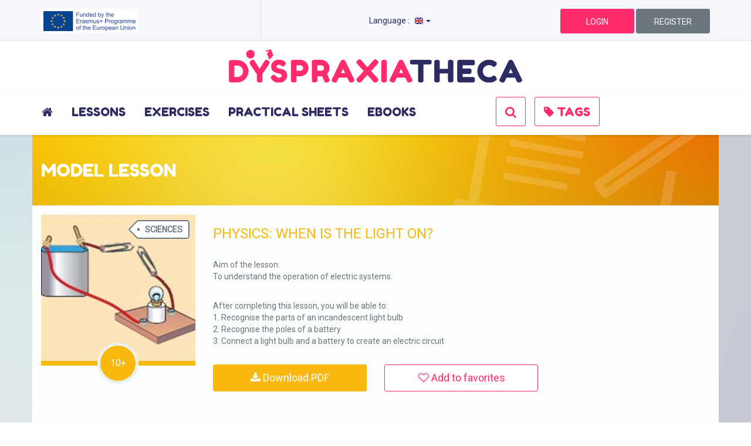

--- FILE ---
content_type: text/html; charset=UTF-8
request_url: https://www.dyspraxiatheca.eu/en/content/show/when-is-the-light-on-physics%7D
body_size: 6313
content:
<!DOCTYPE html>
<html lang="en">
<head>
            <meta http-equiv="content-Type" content="text/html; charset=UTF-8" />
        <meta http-equiv="X-UA-Compatible" content="IE=edge">
        <meta name="viewport" content="width=device-width, initial-scale=1">
        <meta name="description" content="DYSPRAXIATHECA aims to offer the first European bank of free educational resources for dyspraxic children, from 6 to 15 years old." />
        <meta name="keywords" content="dyspraxia, books, exercises, europe, european project, edulog, logopsycom, l'apprimerie, lousada, villa montesca, karditsa prefecture" />
        <meta name="generator" content="Symfony 3" />

        <meta property="og:title" content="Physics: When is the light on?" />
        <meta property="og:type" content="website" />
        <meta property="og:url" content="https://www.dyspraxiatheca.eu/en/content/show/when-is-the-light-on-physics%7D"/>
        <meta property="og:description" content="Aim of the lesson:
To understand the operation of electric systems.


After completing this lesson, you will be able to:
1. Recognise the parts of an incandescent light bulb
2. Recognise the poles of a battery
3. Connect a light bulb and a battery to create an electric circuit"/>
        <meta property="og:site_name" content="DYSPRAXIATHECA"/>
        <meta property="fb:admins" content="Edulog.fr"/>
        <meta property="fb:app_id" content="1914254728805582"/>
        <meta property="og:image" content="https://www.dyspraxiatheca.eu/upload/content/img/5b55165d60bf9_when-is-the-light-on-physics.jpeg"/>

        <meta name="google-site-verification" content="ZNgZf06Lk07rHcnuXDIrQEuGh5NSve2Bm55Ho8YNq8I" />
        
    
    <link rel="icon" type="image/x-icon" href="/favicon.ico" />
    <title>Welcome to Dyspraxiatheca!</title>

                <!-- toastr -->
        <link href="/assets/vendor/toastr/toastr.min.css" rel="stylesheet">
        <link href="/assets/vendor/bootstrap-social/bootstrap-social.css" rel="stylesheet">
        <link href="/assets/vendor/select2/dist/css/select2.min.css" rel="stylesheet">
        <link href="/assets/vendor/seiyria-bootstrap-slider/dist/css/bootstrap-slider.min.css" rel="stylesheet">

        <link href="/assets/vendor/gentelella/vendors/iCheck/skins/square/square.css" rel="stylesheet">
        <link href="/assets/vendor/gentelella/vendors/iCheck/skins/square/green.css" rel="stylesheet">


    
	<link href="https://fonts.googleapis.com/css?family=Roboto:400,400i&amp;subset=greek" rel="stylesheet">
	<link href="https://fonts.googleapis.com/css?family=Fredoka+One" rel="stylesheet">
	<!-- Bootstrap core CSS -->
    <link rel="stylesheet" href="/assets/vendor/animate.css/animate.min.css">
    <link rel="stylesheet" href="/assets/css/bundle.min.css?v=v1.0.6">


</head>

<body>
    <div id="wrapper">
                
        <header>
                <div class="header-toggle">
        
<div class="erasmus_band">
    <div class="container">
        <div class="row">
            <div class="col-sm-4 hidden-xs" id="logo_erasmus">
                <img class="img-responsive" src="/assets/img/header/erasmus.jpg" alt="Funded by the ERASMUS+ Programme of the European Union" />
            </div>
            <div class="col-xs-5">
                <div class="dropdown dropdown-language">
    <a  href="#"  class="select_language" data-toggle="dropdown" aria-haspopup="true" aria-expanded="false">
        Language : &nbsp;
        <span class="lang-xs" lang="en"></span>
                <span class="caret"></span>
    </a>

    <ul class="dropdown-menu">
                    <li>
                <a class="dropdown-item dropdown-language" href="/fr/content/show/when-is-the-light-on-physics%7D"><span class="lang-xs" lang="fr"></span> Français
                </a></li>
        

        
                    <li>
                <a class="dropdown-item dropdown-language" href="/el/content/show/when-is-the-light-on-physics%7D"><span class="lang-xs" lang="el"></span> Ελληνικά
                </a>
            </li>
        
                    <li>
                <a class="dropdown-item dropdown-language" href="/it/content/show/when-is-the-light-on-physics%7D"><span class="lang-xs" lang="it"></span> Italiano
                </a>
            </li>
        
                    <li>
                <a class="dropdown-item dropdown-language" href="/pt/content/show/when-is-the-light-on-physics%7D"><span class="lang-xs" lang="pt"></span> Português
                </a>
            </li>
            </ul>
</div>
            </div>
            <div class="col-xs-7 col-sm-3 text-right">
                                    <a href="#" class="btn btn-primary btn-connect" data-toggle="modal" data-target="#login-modal">
                        LOGIN
                    </a>
                    <a href="/en/register/" class="btn btn-default btn-signup">
                        REGISTER
                    </a>
                            </div>
        </div>

    </div>
</div>        <div class="row">
    <div class="hidden-xs hidden-sm hidden-md col-lg-12 logo_band">
        <div class="container">
            <div class="col-lg-12">
                <img class="img-responsive logo-dyspraxiatheca" src="/assets/img/header/logo_dys_1000.png" alt="Dyspraxiatheca" />
            </div>
        </div>
    </div>
</div>

    </div>
    <style>
    .nav-li-xs{
        border-bottom: 1px solid #e7e7e7;
        padding-left:15px;
    }
    .nav-li-xs>a {
        padding-left:15px;
    }
    .navbar-xs{
        background: white;
    }

    .navbar-nav.navbar-xs{
        background:white;
        margin: 0px -15px;
    }

    .navbar-brand {
        height: inherit;
        padding: 0px 0px 0px 15px;
    }

    @media (max-width: 1199px) {
        .navbar-header {
            float: none;
        }
        .navbar-left,.navbar-right {
            float: none !important;
        }
        .navbar-toggle {
            display: block;
        }
        .navbar-collapse {
            border-top: 1px solid transparent;
            box-shadow: inset 0 1px 0 rgba(255,255,255,0.1);
        }
        .navbar-fixed-top {
            top: 0;
            border-width: 0 0 1px;
        }
        .navbar-collapse.collapse {
            display: none!important;
        }
        .navbar-nav {
            float: none!important;
            margin-top: 7.5px;
        }
        .navbar-nav>li {
            float: none;
        }
        .navbar-nav>li>a {
            padding-top: 10px;
            padding-bottom: 10px;
        }
        .collapse.in{
            display:block !important;
        }
    }


</style>

<div class="row">
    <nav class="navbar navbar-default navbar-fixed">
        <div class="container">
            <!-- Brand and toggle get grouped for better mobile display -->
            <div class="navbar-header">
                <button type="button" class="navbar-toggle collapsed" data-toggle="collapse" data-target="#bs-example-navbar-collapse-1" aria-expanded="false">
                    <span class="sr-only">Toggle navigation</span>
                    <span class="icon-bar"></span>
                    <span class="icon-bar"></span>
                    <span class="icon-bar"></span>
                </button>

                <a href="/en/" class="navbar-brand visible-xs visible-sm visible-md">
                    <img class="img-responsive" src="/assets/img/header/logo_dys_600.png" alt="Dyspraxiatheca" style="width:300px;" />
                </a>
            </div>

            <!-- Collect the nav links, forms, and other content for toggling -->

            <div class="collapse navbar-collapse" id="bs-example-navbar-collapse-1">

                <div class="nav navbar-nav nav-search col-lg-8 hidden-xs hidden-sm hidden-md" style="display:none;">
                    
    
<form name="search_general" method="post" action="/en/search/general" novalidate="novalidate">

    <div class="col-xs-12">
        <div class="form-group">
            
            <input type="text" id="search_general_search_input" name="search_general[search_input]" required="required" placeholder="Your search ..." class="form-control" />
            
        </div>
    </div>

<input type="hidden" id="search_general_tags" name="search_general[tags]" /><input type="hidden" id="search_general_resource_type" name="search_general[resource_type]" /><input type="hidden" id="search_general_age" name="search_general[age]" /><div class="form-group"><button type="submit" id="search_general_submit" name="search_general[submit]" class="btn btn-sm btn-primary btn" style="display:none;">Search</button></div><input type="hidden" id="search_general__token" name="search_general[_token]" value="fwGfkHOy2PEdyZnncBNgc0cI5abAc_Rkj3QTiC9HxM0" /></form>
                </div>

                <ul class="nav navbar-nav nav-menu col-lg-8 hidden-xs hidden-sm hidden-md">
                    <li class="nav-item ">
                        <a class="nav-link home-link" href="/en/" title="Home">
                            <span class="fa fa-home"></span>
                        </a>
                    </li>

                    <li class="nav-item ">
                        <a href="/en/content/lesson" class="nav-link">
                            LESSONS
                        </a>
                    </li>

                    <li class="nav-item ">
                        <a href="/en/content/exercise" class="nav-link">
                            EXERCISES
                        </a>
                    </li>

                    <li class="nav-item ">
                        <a href="/en/content/sheet" class="nav-link">
                            PRACTICAL SHEETS
                        </a>
                    </li>

                    <li class="nav-item ">
                        <a href="/en/content/book" class="nav-link">
                            EBOOKS
                        </a>
                    </li>
                </ul>

                <ul class="nav navbar-nav navbar-xs hidden-lg">
                    <li class=" nav-li-xs">
                        <a href="/en/" title="Home">
                            <span class="fa fa-home"></span>
                        </a>
                    </li>

                    <li class=" nav-li-xs">
                        <a href="/en/content/lesson">
                            LESSONS
                        </a>
                    </li>

                    <li class=" nav-li-xs">
                        <a href="/en/content/exercise">
                            EXERCISES
                        </a>
                    </li>

                    <li class=" nav-li-xs">
                        <a href="/en/content/sheet">
                            PRACTICAL SHEETS
                        </a>
                    </li>

                    <li class=" nav-li-xs">
                        <a href="/en/content/book">
                            EBOOKS
                        </a>
                    </li>

                    <li class="nav-li-xs">
                        <a href="/en/search/full">
                            SEARCH
                        </a>
                    </li>

                </ul>

                                <ul class="nav navbar-nav navbar-right col-md-4  hidden-xs hidden-sm hidden-md">
                    <li class="nav-item ">
                        <a href="javascript:void(0);" class="btn btn-primary-outline btn-search" title="Search">
                            <span class="fa fa-search"></span>
                        </a>
                    </li>

                    <li class="nav-item ">
                        <a href="javascript:void(0);" id="btn_categories" class="btn btn-primary-outline btn-tags">
                            <span class="fa fa-tag"></span> TAGS
                        </a>
                    </li>
                </ul>
            </div><!-- /.navbar-collapse -->
        </div><!-- /.container-fluid -->
    </nav>
</div>        </header>

        <main>
            
    <div class="overlay" style="display:none;"></div>
    <div class="container container-content color-theme-app" style="position:relative;">
        <div class="row" id="menu_categories" style="display:none;">
    <div  id="sub_categories">
        <div class="container">

            <div id="title_sub_categories">Choose a category </div>

            <div id="others_categories">

                <div class="icons text-center">
                    <img src="/assets/img/header/lesson_sm_whiteborder.png" />
                    <img src="/assets/img/header/exercise_sm_whiteborder.png" />
                    <img src="/assets/img/header/practice_sheet_sm_whiteborder.png" />
                </div>

                <div class="tags_list text-center">
                                            <a href="#" data-idtag="81" class="tag">Citizenship</a>
                                            <a href="#" data-idtag="54" class="tag">Everyday Life</a>
                                            <a href="#" data-idtag="84" class="tag">Geography</a>
                                            <a href="#" data-idtag="37" class="tag">Geometry</a>
                                            <a href="#" data-idtag="85" class="tag">History</a>
                                            <a href="#" data-idtag="83" class="tag">Homework</a>
                                            <a href="#" data-idtag="55" class="tag">In classroom</a>
                                            <a href="#" data-idtag="49" class="tag">Layout Organization</a>
                                            <a href="#" data-idtag="88" class="tag">Lesson preparation</a>
                                            <a href="#" data-idtag="28" class="tag">Mathematics</a>
                                            <a href="#" data-idtag="87" class="tag">Measurements</a>
                                            <a href="#" data-idtag="31" class="tag">Reading</a>
                                            <a href="#" data-idtag="86" class="tag">Space organization</a>
                                            <a href="#" data-idtag="34" class="tag">Writing</a>
                                            <a href="#" data-idtag="82" class="tag">sciences</a>
                                    </div>
            </div>

            <div id="book_categories">
                <div class="icons text-center">
                    <img src="/assets/img/header/book_sm_whiteborder.png" />
                </div>

                <div class="tags_list text-center">
                                            <a href="#" data-idtag="20" class="tag">Novel</a>
                                            <a href="#" data-idtag="24" class="tag">Poetry</a>
                                            <a href="#" data-idtag="22" class="tag">Short Story</a>
                                            <a href="#" data-idtag="21" class="tag">Tales and Legends</a>
                                            <a href="#" data-idtag="23" class="tag">Theater</a>
                                    </div>

                
    
<form name="search_by_tag" method="post" action="/en/search/tags" novalidate="novalidate">

    <div class="col-xs-12">
        <div class="form-group">
            
            <input type="hidden" id="search_by_tag_search_input" name="search_by_tag[search_input]" />
            
        </div>
    </div>

<input type="hidden" id="search_by_tag_tags" name="search_by_tag[tags]" /><input type="hidden" id="search_by_tag_resource_type" name="search_by_tag[resource_type]" /><input type="hidden" id="search_by_tag_age" name="search_by_tag[age]" /><div class="form-group"><button type="submit" id="search_by_tag_submit" name="search_by_tag[submit]" class="btn btn-sm btn-primary btn" style="display:none;">Search</button></div><input type="hidden" id="search_by_tag__token" name="search_by_tag[_token]" value="jtN7KBncx27x7ntm48DcCT3dcMFtR3-Tale6SY-YSAA" /></form>
            </div>
        </div>
    </div>
</div>
            <div class="row">
        <div class="rubric rubric_lesson">
            
            <h1>Model lesson</h1>

            <div class="rubric_content">
                <div class="row">
                                        <div class="col-xs-12 col-sm-4 col-md-3">
                        
<div class="semi_card_top card card_lesson">
    <div class="img_card">
                    <img src="https://www.dyspraxiatheca.eu/media/cache/content_card_thumb/upload/content/img/5b55165d60bf9_when-is-the-light-on-physics.jpeg" />
            </div>

    <div style="position:relative">
        <span class="line"></span>
        <div class="card_badge_age text-center">
            <span class="age">10+</span>
        </div>
    </div>


    <div class="info_card info_card_lesson"></div>


            <div class="tag">sciences</div>
    </div>
                    </div>
                                        <div class="col-xs-12 col-sm-8 col-md-9">

                        <div class="row">
                            <div class="col-xs-9">
                                <h3>PHYSICS: WHEN IS THE LIGHT ON?</h3>
                            </div>
                            <div class="col-xs-3">
                                <div class="fb-share-button" data-href="https://www.dyspraxiatheca.eu/en/content/show/when-is-the-light-on-physics%7D" data-layout="button" data-size="large" data-mobile-iframe="true"><a target="_blank" href="https://www.facebook.com/sharer/sharer.php?u=https%3A%2F%2Fdevelopers.facebook.com%2Fdocs%2Fplugins%2F&amp;src=sdkpreparse" class="fb-xfbml-parse-ignore">
                                        Share
                                    </a>
                                </div>
                            </div>
                        </div>

                        <div class="row">
                            <div class="col-xs-12 description"><p>Aim of the lesson:<br />
To understand the operation of electric systems.</p>

<p><br />
After completing this lesson, you will be able to:<br />
1. Recognise the parts of an incandescent light bulb<br />
2. Recognise the poles of a battery<br />
3. Connect a light bulb and a battery to create an electric circuit</p></div>
                        </div>

                        <div class="row">
                            <div class="col-xs-12 col-sm-6 col-sm-6 col-lg-4">
                                
                                                                    <a data-toggle="modal" data-target="#login-modal" href="/en/content/download/file/995/type/pdf"
                                       class="col-xs-12 btn btn-lg btn-default btn-block btn-download">
                                        <span class="fa fa-download"></span> Download PDF
                                    </a>
                                
                                                            </div>

                            <div class="col-xs-12 col-sm-6 col-sm-6 col-lg-4">
                                    <a href="#" class="btn btn-lg btn-block btn-primary-outline btn-icon-favorite icon_favorite add_favorite">
        <span class="fa fa-heart-o"></span> Add to favorites
    </a>

                            </div>
                        </div>

                        <div class="row">
                            <div class="col-xs-12 col-sm-6 col-sm-6 col-lg-4 report-issue">
                                                            </div>
                        </div>

                        <div class="row">
                            <div class="col-xs-12">
                                <ul class="list-unstyled list-inline">
                                                                            <li>                                            <span class="fa fa-user icon-info"></span> &nbsp;
                                            Dyspraxiatheca
                                        </li>
                                                                                                                <li>
                                            <span class="fa fa-copyright icon-info"></span> &nbsp;
                                            yes</li>
                                                                    </ul>
                            </div>
                        </div>

                    </div>
                </div>

                
                    <hr />
                    <h4 class="see_next_content">Other contents that could interest you :</h4>
                    <div class="row">
                                                                                    <div class="col-xs-12 col-sm-6 col-md-4 col-lg-3">
                                    
<div class="card card_lesson">


    <div class="img_card">
                        <img src="https://www.dyspraxiatheca.eu/media/cache/content_card_thumb/upload/content/img/5b55193c3e3c5_how-to-make-solutions-chemistry.jpeg" />
        
            <a href="#" class="icon_favorite add_favorite">
        <span class="fa fa-heart-o"></span>
    </a>

    </div>

    <div style="position:relative">
        <span class="line"></span>
        <div class="card_badge_age text-center">
            <span class="age">10+</span>
        </div>
    </div>

    <div class="info_card info_card_lesson">
        <h2 class="card_title card_title_lesson">How to make solutions-Chemistry</h2>

        <p>
                    <span class="glyphicon glyphicon-user"></span>
            Dyspraxiatheca
                </p>

        <div class="text-right">
            <a class="link" href="/en/content/show/how-to-make-solutions-chemistry%7D">
                                See lesson
                <span class="fa fa-chevron-right"></span>
            </a>
        </div>
    </div>

            <div class="tag">sciences</div>
    </div>
                                </div>
                                                                                                                <div class="col-xs-12 col-sm-6 col-md-4 col-lg-3">
                                    
<div class="card card_lesson">


    <div class="img_card">
                        <img src="https://www.dyspraxiatheca.eu/media/cache/content_card_thumb/upload/content/img/5b6da1f0beb32_theme-moral-lessons.jpeg" />
        
            <a href="#" class="icon_favorite add_favorite">
        <span class="fa fa-heart-o"></span>
    </a>

    </div>

    <div style="position:relative">
        <span class="line"></span>
        <div class="card_badge_age text-center">
            <span class="age">10+</span>
        </div>
    </div>

    <div class="info_card info_card_lesson">
        <h2 class="card_title card_title_lesson">Theme: Moral Lessons</h2>

        <p>
                    <span class="glyphicon glyphicon-user"></span>
            Dyspraxiatheca
                </p>

        <div class="text-right">
            <a class="link" href="/en/content/show/theme-moral-lessons%7D">
                                See lesson
                <span class="fa fa-chevron-right"></span>
            </a>
        </div>
    </div>

            <div class="tag">Reading</div>
    </div>
                                </div>
                                                                                                                <div class="col-xs-12 col-sm-6 col-md-4 col-lg-3">
                                    
<div class="card card_lesson">


    <div class="img_card">
                        <img src="https://www.dyspraxiatheca.eu/media/cache/content_card_thumb/upload/content/img/5b55165d60bf9_when-is-the-light-on-physics.jpeg" />
        
            <a href="#" class="icon_favorite add_favorite">
        <span class="fa fa-heart-o"></span>
    </a>

    </div>

    <div style="position:relative">
        <span class="line"></span>
        <div class="card_badge_age text-center">
            <span class="age">10+</span>
        </div>
    </div>

    <div class="info_card info_card_lesson">
        <h2 class="card_title card_title_lesson">Physics: When is the light on?</h2>

        <p>
                    <span class="glyphicon glyphicon-user"></span>
            Dyspraxiatheca
                </p>

        <div class="text-right">
            <a class="link" href="/en/content/show/when-is-the-light-on-physics%7D">
                                See lesson
                <span class="fa fa-chevron-right"></span>
            </a>
        </div>
    </div>

            <div class="tag">sciences</div>
    </div>
                                </div>
                                                                                                                <div class="col-xs-12 visible-xs col-sm-6 visible-sm hidden-md col-lg-3 visible-lg">
                                    
<div class="card card_lesson">


    <div class="img_card">
                        <img src="https://www.dyspraxiatheca.eu/media/cache/content_card_thumb/upload/content/img/5b3cc015758d7_st-nicholas.jpeg" />
        
            <a href="#" class="icon_favorite add_favorite">
        <span class="fa fa-heart-o"></span>
    </a>

    </div>

    <div style="position:relative">
        <span class="line"></span>
        <div class="card_badge_age text-center">
            <span class="age">10+</span>
        </div>
    </div>

    <div class="info_card info_card_lesson">
        <h2 class="card_title card_title_lesson">St. Nicholas</h2>

        <p>
                    <span class="glyphicon glyphicon-user"></span>
            Dyspraxiatheca
                </p>

        <div class="text-right">
            <a class="link" href="/en/content/show/st-nicholas%7D">
                                See lesson
                <span class="fa fa-chevron-right"></span>
            </a>
        </div>
    </div>

            <div class="tag">Tales and Legends</div>
    </div>
                                </div>
                                                                        </div>

                            </div>
        </div>
    </div>
    </div>

        </main>

            
<div id="footer">

    <div class="visible-xs text-center">
        <div class="block_social_network" style="padding:0;">
            <a target="_blank" href="https://twitter.com/dyspraxiatheca" class="social_network social_network_twitter" title="Twitter">
                <span>Twitter</span>
            </a>
            <a target="_blank" href="https://www.facebook.com/dyspraxiatheca/" class="social_network social_network_facebook" title="Facebook">
                <span>Facebook</span>
            </a>
            <a target="_blank" href="/en/contact/" class="social_contact social_contact_envelope" title="Contact">
                <span>Contact</span>
            </a>
        </div>

        <div id="bottom_footer">
            <p>
                &copy; Dyspraxiatheca - 2026
            </p>
        </div>
    </div>

    <div class="col-sm-12 hidden-xs" id="top_footer">
        <div class="container">
            <div class="row">
                <div class="col-xs-12">
                    <img class="img-responsive" src="/assets/img/logo_dys_without_baseline.png" alt="Dyspraxiatheca"  />
                </div>
            </div>

            <div class="row">
                <div class="col-xs-12 col-sm-4">
                    <ul class="list-unstyled">
                                                    <li><a href="/en/dyspraxia">What is dyspraxia ?</a></li>
                            <li><a href="/en/project">Project</a></li>
                                            </ul>
                </div>
                <div class="col-xs-12 col-sm-4">
                    <ul class="list-unstyled">
                                                    <li><a href="/en/partners">Partners</a></li>
                        
                                                    <li><a href="/en/contributors">Contribute</a></li>
                                            </ul>
                </div>
                <div class="col-xs-4 text-right">
                    <div class="block_social_network">
                        <a target="_blank" href="https://twitter.com/dyspraxiatheca" class="social_network social_network_twitter" title="Twitter">
                            <span>Twitter</span>
                        </a>
                        <a target="_blank" href="https://www.facebook.com/dyspraxiatheca/" class="social_network social_network_facebook" title="Facebook">
                            <span>Facebook</span>
                        </a>
                        <a target="_blank" href="/en/contact/" class="social_contact social_contact_envelope" title="Contact">
                            <span>Contact</span>
                        </a>
                    </div>
                </div>
            </div>
        </div>

    </div>

    <div class="hidden-xs col-sm-12" id="bottom_footer">
        <div class="container">
            <p>
                &copy; Dyspraxiatheca - 2026
                | <a href="/en/legal">Legal</a>
                | <a href="/en/contact/">Contact us</a>
            </p>
            <p>
                This project has been funded with support from the European Commission. This publication reflects the views only of the author, and the Commission cannot be held responsible for any use which may be made of the information contained therein.
            </p>
        </div>
    </div>
</div>


		    </div>



            <!-- Bootstrap core JavaScript -->
    <script src="/assets/vendor/jquery/dist/jquery.min.js"></script>
    <script src="/assets/vendor/bootstrap/dist/js/bootstrap.min.js"></script>
    <!-- Toastr -->
    <script src="/assets/vendor/toastr/toastr.min.js"></script>
    <script src="/assets/vendor/select2/dist/js/select2.min.js"></script>
    <script src="/assets/js/modal_box.js"></script>
    <script src="/assets/vendor/seiyria-bootstrap-slider/dist/bootstrap-slider.min.js"></script>
    <script src="/assets/vendor/gentelella/vendors/iCheck/icheck.min.js"></script>
    <script src="/assets/js/cards.js"></script>
    <script src="/assets/js/select.js"></script>
    <script src="/assets/js/favorites.js"></script>
    <script src="/assets/js/modal_login.js"></script>
    <script src="/assets/js/modal_button.js"></script>
    <script src="/assets/js/dropdown_language.js"></script>
    <script src="/assets/js/facebook.js"></script>
    <script src="/assets/js/google_analytics.js"></script>
    <script src="/bundles/fosjsrouting/js/router.min.js"></script>
    <script src="/en/js/routing?callback=fos.Router.setData"></script>
    <script src="/assets/js/scroll_header.js"></script>
    <script src="/assets/js/search.js"></script>
    <script src="/assets/js/categories.js"></script>
    <script src="/assets/js/login_form.js"></script>
    <script>

        $(function(){
            mapModalButton();
            mapDropdownLanguage();
            mapSearchButton();
            mapCategories();
            mapLoginForm();
        });

    </script>






    <script>
        $(function() {
            mapFavorites();
            mapCards();
        });
    </script>



            <script>
                    </script>
    

    <div id="fb-root"></div>

    <div id="mainModal" class="modal fade">
        <div class="modal-dialog modal-lg">
            <div class="modal-content">
                <div class="modal-header">
                    <button type="button" class="close" data-dismiss="modal"><span aria-hidden="true">&times;</span><span class="sr-only">Close</span></button>
                    <h4 class="modal-title">IAL</h4>
                </div>
                <div class="modal-body">
                </div>
            </div><!-- /.modal-content -->
        </div><!-- /.modal-dialog -->
    </div><!-- /.modal -->
</body>



                <div class="modal fade" id="login-modal" tabindex="-1" role="dialog" aria-labelledby="myModalLabel" aria-hidden="true" style="display: none;">
            <div class="modal-dialog">
                <div class="loginmodal-container">
                    <h1 class="modal-title">Login to your account</h1><br>
                                                
    
    <div class="col-xs-12" id="error_login_form"></div>

    <div class="col-xs-12">
        <form action="/en/login_check" id="login_form" method="post" novalidate="novalidate">
                            <input type="hidden" name="_csrf_token" value="t16y8pHI5doTtqhT1XU7ld2zgvct3sL41_XhJj1bTwk" />
            
            <input type="text" placeholder="Username" id="username" name="_username" value="" required="required" />
            <input type="password" placeholder="Password" id="password" name="_password" required="required" />

            <input type="submit" id="_submit" class="btn btn-lg btn-primary" name="_submit" value="Log in" />
        </form>
    </div>

    <div class="col-xs-12">
        <a id="password_forgotten" href="/en/resetting/request">Password forgotten ?</a>
        <a id="create_account" href="/en/register/">Register</a>
    </div>

    <div class="col-xs-12">
        <a id="facebook_connexion" href="/connect/facebook" class="btn btn-lg btn-block btn-social btn-facebook">
            <span class="fa fa-facebook"></span> Sign in with Facebook
        </a>

        <a id="google_connexion" href="/connect/google" class="btn btn-lg btn-block btn-social btn-google">
            <span class="fa fa-google"></span> Sign in with Google
        </a>
    </div>






                                    </div>
            </div>
        </div>
    
</html>



--- FILE ---
content_type: application/javascript
request_url: https://www.dyspraxiatheca.eu/assets/js/favorites.js
body_size: 556
content:
var ajaxAddFavorites = function(id_cl) {

    console.log('Add to favorites content language : ' + id_cl);

    $('a.add_favorite[data-idcl='+id_cl+']').hide();
    $('a.delete_favorite[data-idcl='+id_cl+']').fadeIn(200);

    $.ajax({
        url: Routing.generate('app_favorites_ajaxAdd', {'idCL' : id_cl}),
        method: "POST",
        data: { id_cl : id_cl }
    }).done(function(response) {
        if(response.error){
            toastr['error'](response.message);
            $('a.add_favorite[data-idcl='+id_cl+']').fadeIn(200);
            $('a.delete_favorite[data-idcl='+id_cl+']').hide();
        }
        else{
            toastr['success'](response.message);
        }
    });

};


var ajaxDeleteFavorites = function(id_cl) {

    console.log('Delete from favorites content language ' + id_cl);
    $('a.add_favorite[data-idcl='+id_cl+']').fadeIn(200);
    $('a.delete_favorite[data-idcl='+id_cl+']').hide();

    $.ajax({
        url: Routing.generate('app_favorites_ajaxDelete', {'idCL' : id_cl}),
        method: "POST",
        data: {id_cl: id_cl}
    }).done(function (response) {
        if (response.error) {
            toastr['error'](response.message);
            $('a.add_favorite[data-idcl='+id_cl+']').hide();
            $('a.delete_favorite[data-idcl='+id_cl+']').fadeIn(200);
        }
        else {
            toastr['success'](response.message);
        }
    });

};

var mapFavorites = function() {

    console.log("Map favorites");

    //AJAX add to favorites
    $('.add_favorite').click(function(e){
        e.preventDefault();
        var id_cl = $(this).data('idcl');

        if (id_cl == null || id_cl== undefined || id_cl == "") {
            openModalLogin(e, true);
            return false;
        }

        ajaxAddFavorites(id_cl);

        return false;
    });

    $('.delete_favorite').click(function(e){
        e.preventDefault();
        var id_cl = $(this).data('idcl');

        if (id_cl == null || id_cl== undefined || id_cl == "") {
            openModalLogin(e, true);
            return false;
        }

        ajaxDeleteFavorites(id_cl);

        return false;
    });
};

--- FILE ---
content_type: application/javascript
request_url: https://www.dyspraxiatheca.eu/en/js/routing?callback=fos.Router.setData
body_size: 762
content:
/**/fos.Router.setData({"base_url":"","routes":{"admin_content_initFootableContent":{"tokens":[["text","\/admin\/init-footable-content"]],"defaults":[],"requirements":[],"hosttokens":[],"methods":["GET","POST"],"schemes":[]},"admin_content_ajaxSaveManifest":{"tokens":[["variable","\/","\\d+","idContentLanguage"],["text","\/admin\/save-manifest"]],"defaults":[],"requirements":{"idContentLanguage":"\\d+"},"hosttokens":[],"methods":["GET","POST","PUT","PATCH"],"schemes":[]},"admin_issue_initFootableContent":{"tokens":[["text","\/admin\/issue\/init-footable-content"]],"defaults":[],"requirements":[],"hosttokens":[],"methods":["GET","POST"],"schemes":[]},"admin_issue_changeStatus":{"tokens":[["variable","\/","1|2|3","status"],["variable","\/","\\d+","idIssue"],["text","\/admin\/issue\/change-status"]],"defaults":[],"requirements":{"status":"1|2|3","idIssue":"\\d+"},"hosttokens":[],"methods":["GET","POST"],"schemes":[]},"admin_content_initFootableUser":{"tokens":[["text","\/admin\/user\/init-footable-user"]],"defaults":[],"requirements":[],"hosttokens":[],"methods":["GET","POST"],"schemes":[]},"fr__RG__app_favorites_ajaxAdd":{"tokens":[["variable","\/","\\d+","idCL"],["text","\/fr\/favorites\/ajax\/add"]],"defaults":[],"requirements":{"idCL":"\\d+"},"hosttokens":[],"methods":["GET","POST"],"schemes":[]},"it__RG__app_favorites_ajaxAdd":{"tokens":[["variable","\/","\\d+","idCL"],["text","\/it\/favorites\/ajax\/add"]],"defaults":[],"requirements":{"idCL":"\\d+"},"hosttokens":[],"methods":["GET","POST"],"schemes":[]},"pt__RG__app_favorites_ajaxAdd":{"tokens":[["variable","\/","\\d+","idCL"],["text","\/pt\/favorites\/ajax\/add"]],"defaults":[],"requirements":{"idCL":"\\d+"},"hosttokens":[],"methods":["GET","POST"],"schemes":[]},"el__RG__app_favorites_ajaxAdd":{"tokens":[["variable","\/","\\d+","idCL"],["text","\/el\/favorites\/ajax\/add"]],"defaults":[],"requirements":{"idCL":"\\d+"},"hosttokens":[],"methods":["GET","POST"],"schemes":[]},"en__RG__app_favorites_ajaxAdd":{"tokens":[["variable","\/","\\d+","idCL"],["text","\/en\/favorites\/ajax\/add"]],"defaults":[],"requirements":{"idCL":"\\d+"},"hosttokens":[],"methods":["GET","POST"],"schemes":[]},"fr__RG__app_favorites_ajaxDelete":{"tokens":[["variable","\/","\\d+","idCL"],["text","\/fr\/favorites\/ajax\/delete"]],"defaults":[],"requirements":{"idCL":"\\d+"},"hosttokens":[],"methods":["GET","POST"],"schemes":[]},"it__RG__app_favorites_ajaxDelete":{"tokens":[["variable","\/","\\d+","idCL"],["text","\/it\/favorites\/ajax\/delete"]],"defaults":[],"requirements":{"idCL":"\\d+"},"hosttokens":[],"methods":["GET","POST"],"schemes":[]},"pt__RG__app_favorites_ajaxDelete":{"tokens":[["variable","\/","\\d+","idCL"],["text","\/pt\/favorites\/ajax\/delete"]],"defaults":[],"requirements":{"idCL":"\\d+"},"hosttokens":[],"methods":["GET","POST"],"schemes":[]},"el__RG__app_favorites_ajaxDelete":{"tokens":[["variable","\/","\\d+","idCL"],["text","\/el\/favorites\/ajax\/delete"]],"defaults":[],"requirements":{"idCL":"\\d+"},"hosttokens":[],"methods":["GET","POST"],"schemes":[]},"en__RG__app_favorites_ajaxDelete":{"tokens":[["variable","\/","\\d+","idCL"],["text","\/en\/favorites\/ajax\/delete"]],"defaults":[],"requirements":{"idCL":"\\d+"},"hosttokens":[],"methods":["GET","POST"],"schemes":[]},"fr__RG__fos_user_security_login":{"tokens":[["text","\/fr\/login"]],"defaults":[],"requirements":[],"hosttokens":[],"methods":["GET","POST"],"schemes":[]},"it__RG__fos_user_security_login":{"tokens":[["text","\/it\/login"]],"defaults":[],"requirements":[],"hosttokens":[],"methods":["GET","POST"],"schemes":[]},"pt__RG__fos_user_security_login":{"tokens":[["text","\/pt\/login"]],"defaults":[],"requirements":[],"hosttokens":[],"methods":["GET","POST"],"schemes":[]},"el__RG__fos_user_security_login":{"tokens":[["text","\/el\/login"]],"defaults":[],"requirements":[],"hosttokens":[],"methods":["GET","POST"],"schemes":[]},"en__RG__fos_user_security_login":{"tokens":[["text","\/en\/login"]],"defaults":[],"requirements":[],"hosttokens":[],"methods":["GET","POST"],"schemes":[]},"fr__RG__fos_user_security_check":{"tokens":[["text","\/fr\/login_check"]],"defaults":[],"requirements":[],"hosttokens":[],"methods":["POST"],"schemes":[]},"it__RG__fos_user_security_check":{"tokens":[["text","\/it\/login_check"]],"defaults":[],"requirements":[],"hosttokens":[],"methods":["POST"],"schemes":[]},"pt__RG__fos_user_security_check":{"tokens":[["text","\/pt\/login_check"]],"defaults":[],"requirements":[],"hosttokens":[],"methods":["POST"],"schemes":[]},"el__RG__fos_user_security_check":{"tokens":[["text","\/el\/login_check"]],"defaults":[],"requirements":[],"hosttokens":[],"methods":["POST"],"schemes":[]},"en__RG__fos_user_security_check":{"tokens":[["text","\/en\/login_check"]],"defaults":[],"requirements":[],"hosttokens":[],"methods":["POST"],"schemes":[]},"fr__RG__fos_user_security_logout":{"tokens":[["text","\/fr\/logout"]],"defaults":[],"requirements":[],"hosttokens":[],"methods":["GET","POST"],"schemes":[]},"it__RG__fos_user_security_logout":{"tokens":[["text","\/it\/logout"]],"defaults":[],"requirements":[],"hosttokens":[],"methods":["GET","POST"],"schemes":[]},"pt__RG__fos_user_security_logout":{"tokens":[["text","\/pt\/logout"]],"defaults":[],"requirements":[],"hosttokens":[],"methods":["GET","POST"],"schemes":[]},"el__RG__fos_user_security_logout":{"tokens":[["text","\/el\/logout"]],"defaults":[],"requirements":[],"hosttokens":[],"methods":["GET","POST"],"schemes":[]},"en__RG__fos_user_security_logout":{"tokens":[["text","\/en\/logout"]],"defaults":[],"requirements":[],"hosttokens":[],"methods":["GET","POST"],"schemes":[]},"bazinga_jstranslation_js":{"tokens":[["variable",".","js|json","_format"],["variable","\/","[\\w]+","domain"],["text","\/translations"]],"defaults":{"domain":"messages","_format":"js"},"requirements":{"_format":"js|json","domain":"[\\w]+"},"hosttokens":[],"methods":["GET"],"schemes":[]}},"prefix":"en__RG__","host":"www.dyspraxiatheca.eu","port":"","scheme":"https"});

--- FILE ---
content_type: application/javascript
request_url: https://www.dyspraxiatheca.eu/assets/js/modal_button.js
body_size: 198
content:
var mapModalButton = function() {

    $(document).on('click', '.btn-modal', function(){
        var url = $(this).data('url');
        var title = $(this).data('title');
        Modalbox.show(url, {'title' : title});
    });

    $(document).on('hidden.bs.modal', function(){
        $('#mainModal div.modal-body').html("");
    });

};

--- FILE ---
content_type: application/javascript
request_url: https://www.dyspraxiatheca.eu/assets/js/modal_login.js
body_size: 274
content:

var openModalLogin = function(event) {

    console.log("Open modal login");
    event.preventDefault();
    // Suppression des CSS éventuels...

    $('#login-modal h4.modal-title').html('');
    $('#login-modal  div.modal-body').html('<div class="col-xs-12 text-center"></div>');
    //$('#login-modal  div.modal-body').load(platformURL + url);

    $('#login-modal ').appendTo('body');
    $('#login-modal').modal();

    return false;
};


--- FILE ---
content_type: application/javascript
request_url: https://www.dyspraxiatheca.eu/assets/js/cards.js
body_size: 233
content:
var mapCards = function() {

    console.log("Map cards");
    $('.card').click(function(e) {
        if ($(this).find('.info_card div a.link').length > 0 ) {
            console.log("Redirect to content");
            window.location = $(this).find('.info_card div a.link').attr('href');

        }
    });

    $('.card.card_rubric').click(function(e) {

        if($(this).find('a.link_rubric').length > 0) {
            console.log("card rubric");
            window.location = $(this).find('a.link_rubric').attr('href');
        }
    });

};

--- FILE ---
content_type: application/javascript
request_url: https://www.dyspraxiatheca.eu/assets/js/facebook.js
body_size: 261
content:
(function(d, s, id) {
    var js, fjs = d.getElementsByTagName(s)[0];
    if (d.getElementById(id)) return;
    js = d.createElement(s); js.id = id;
    js.src = "//connect.facebook.net/fr_FR/sdk.js#xfbml=1&version=v2.10&appId=1914254728805582";
    fjs.parentNode.insertBefore(js, fjs);
}(document, 'script', 'facebook-jssdk'));

--- FILE ---
content_type: application/javascript
request_url: https://www.dyspraxiatheca.eu/assets/js/categories.js
body_size: 314
content:
var mapCategories = function() {

    console.log("Map categories");
    
    $('#btn_categories').click(function(){

        if($(this).hasClass('active')){
            $('#menu_categories').hide(300);
            $('.overlay').fadeOut(300);
            $(this).removeClass('active');
        }
        else{
            $(this).addClass('active');
            $('#menu_categories').show(300);
            $('.overlay').fadeIn(600);
        }
    });

    $('#menu_categories a.tag').click(function(e){
        e.preventDefault();
        var id_tag = $(this).data('idtag');
        $('#menu_categories input#search_by_tag_tags').val(id_tag);
        $('#menu_categories form[name="search_by_tag"]').submit();

    });
};




--- FILE ---
content_type: text/plain
request_url: https://www.google-analytics.com/j/collect?v=1&_v=j102&a=2055289111&t=pageview&_s=1&dl=https%3A%2F%2Fwww.dyspraxiatheca.eu%2Fen%2Fcontent%2Fshow%2Fwhen-is-the-light-on-physics%257D&ul=en-us%40posix&dt=Welcome%20to%20Dyspraxiatheca!&sr=1280x720&vp=1280x720&_u=IEBAAEABAAAAACAAI~&jid=1789909401&gjid=819302978&cid=702663952.1767791146&tid=UA-859055-38&_gid=1599772642.1767791146&_r=1&_slc=1&z=1917051339
body_size: -452
content:
2,cG-9VX9BVMG52

--- FILE ---
content_type: application/javascript
request_url: https://www.dyspraxiatheca.eu/assets/js/login_form.js
body_size: 381
content:
var mapLoginForm = function() {

    console.log("Map login form");

    $('#_submit').click(function(e) {
        e.preventDefault();
        var login_form = $('form[id="login_form"]');

        $.ajax({
            type        : login_form.attr('method'),
            url         : Routing.generate("fos_user_security_check"),
            data        : login_form.serialize(),
            dataType    : "json",
            success     : function(data, status, object) {
                if(data.success == false)
                    $('div#error_login_form').html(data.message);
                else
                    document.location.href= data.targetUrl;

            },
            error: function(data, status, object){
                console.log('error');
                console.log(data.message);
            }
        });
    });

};

--- FILE ---
content_type: application/javascript
request_url: https://www.dyspraxiatheca.eu/assets/js/scroll_header.js
body_size: 615
content:
// Hide Header on scroll down
var didScroll;
var lastScrollTop = 0;
var delta = 200;
var navbarHeight = $('.header-toggle').outerHeight();

// Look the actual scroll (if page is refreshed while it is already scrolled)
var actualScroll = $(window).scrollTop();

if(actualScroll > navbarHeight ){
    didScroll = true;
}

$(window).scroll(function(event){
    didScroll = true;
});

setInterval(function() {
    if (didScroll) {
        hasScrolled();
        didScroll = false;
    }
}, 250);

function hasScrolled() {
    var st = $(this).scrollTop();
    var navbarFixedTop = "11em";
    var mainMarginTop = "16.4em";

    // Make sure they scroll more than delta
    /*if(Math.abs(lastScrollTop - st) <= delta) {
        return;
    }*/

    /*
    console.log('scrollTop : ' + st);
    console.log('lastScrollTop : ' + lastScrollTop);
    console.log('navbarHeight : ' + navbarHeight);
    */
    
    if (st > (lastScrollTop + delta) || st > (navbarHeight+delta)){
        // Hide top header
        $('.header-toggle').hide();
        $('.navbar-fixed').css('top', '0em');
        $('main').css('margin-top', '8em');


    } else {
        if(st <= delta) {

            if(window.outerWidth < 1199){
                navbarFixedTop = "5em";
                mainMarginTop = "10.5em";
            }

            // show top header
            $('.navbar-fixed').css('top', navbarFixedTop);
            $('main').css('margin-top', mainMarginTop);
            $('.header-toggle').show();
            //$('.logo_band').slideDown(500);
        }
    }

    lastScrollTop = st;
}

--- FILE ---
content_type: application/javascript
request_url: https://www.dyspraxiatheca.eu/assets/js/select.js
body_size: 220
content:
var transformSelect = function(contentType) {

    $('.magical_select2').each(function(){
        $(this).select2({
            "width":"100%",
            "allowClear":false,
            "minimumInputLength":0,
            "minimumResultsForSearch":10,
            "dropdownParent": $('.rubric_'+contentType)
        });
    })

};

--- FILE ---
content_type: application/javascript
request_url: https://www.dyspraxiatheca.eu/assets/js/search.js
body_size: 230
content:
var mapSearchButton = function() {
    console.log("Map search");
    
    $('a.btn-search').focus(function(e) {
        $('ul.nav-menu').hide();
        $('div.nav-search').removeClass('animated slideOutRight');
        $('div.nav-search').addClass('animated slideInRight');
        $('div.nav-search').show();
        $('div.nav-search input').focus();
    });

    $('div.nav-search input').focusout(function(e){
        $('div.nav-search').removeClass('animated slideInRight');
        $('ul.nav-menu').addClass('animated slideInLeft');
        $('ul.nav-menu').show();
        $('div.nav-search').hide();
    });

};

--- FILE ---
content_type: application/javascript
request_url: https://www.dyspraxiatheca.eu/assets/js/dropdown_language.js
body_size: 430
content:

var mapDropdownLanguage = function() {

    console.log("Map dropdown language");
    
    // hold onto the drop down menu
    var dropdownMenu;

    // and when you show it, move it to the body
    $(window).on('show.bs.dropdown', function (e) {
        // grab the menu
        dropdownMenu = $(e.target).find('.dropdown-menu');

        // detach it and append it to the body
        $('body').append(dropdownMenu.detach());

        // grab the new offset position
        var eOffset = $(e.target).offset();

        // make sure to place it where it would normally go (this could be improved)
        dropdownMenu.css({
            'display': 'block',
            'top': eOffset.top + $(e.target).outerHeight(),
            'left': eOffset.left
        });
    });

    // and when you hide it, reattach the drop down, and hide it normally
    $(window).on('hide.bs.dropdown', function (e) {
        $(e.target).append(dropdownMenu.detach());
        dropdownMenu.hide();
    });

};


--- FILE ---
content_type: application/javascript
request_url: https://www.dyspraxiatheca.eu/assets/js/modal_box.js
body_size: 583
content:
var Modalbox = {
    show: function(pUrl, options) {
        var title = '';
        var text = '';
        if (options !== null && typeof options === 'object') {
            title = options.title;
            if (options.text !== null) {
                text = options.text;
            }
        }
        else {
            title = String(options);
        };

        $('#mainModal div.modal-dialog').addClass('modal-lg');
        $('#mainModal h4.modal-title').html(title);
        $('#mainModal div.modal-body').html('<div class="col-xs-12 text-center"></div>');
        $('#mainModal div.modal-body').load(pUrl, function(){
            if(options.text != null){
                $(this).prepend(text);
            }
        });

        $('#mainModal').appendTo('body');
        $('#mainModal').modal();
    },

    showConfirm: function(dUrl,method,options) {
        var title = '';
        var text = '';
        if (options !== null && typeof options === 'object') {
            title = options.title;
            text = options.text;
        }
        else {
            title = String(options);
        }

        $('#mainModal div.modal-dialog').removeClass('modal-lg');
        $('#mainModal h4.modal-title').html(title);
        $('#mainModal div.modal-body').html(''
            + '<div class="col-xs-12 pb-30">'
            +  text+' <br /> </div>'
            + '<form method="post" action="'+dUrl+'"> '
            + ' <input type="hidden" name="_method" value="'+method+'">'
            + '<div class="col-xs-12 text-right"><a href="#" class="btn btn-default" data-dismiss="modal" id="confirmModalNo">Annuler</a>'
            + ' <button type="submit" class="btn btn-primary"">Confirmer</button></div></form>'
        );

        $('#mainModal').appendTo('body');
        $('#mainModal').modal();
    },
    hide: function() {
        $('#mainModal').modal('hide');
    }
};









